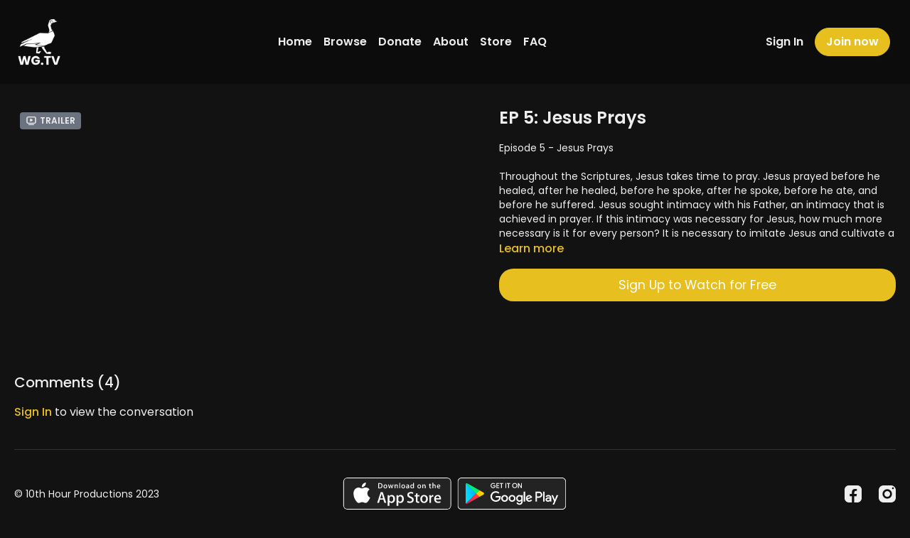

--- FILE ---
content_type: text/vnd.turbo-stream.html; charset=utf-8
request_url: https://wildgoose.tv/programs/5-jesus-prays.turbo_stream?playlist_position=sidebar&preview=false
body_size: -45
content:
<!DOCTYPE html><html><head><meta name="csrf-param" content="authenticity_token" />
<meta name="csrf-token" content="2uKzxvShIMFgxM0iW4HktyQO68DtNkrWF2f1t633TKoSuQn-5UW1GWkw6NWXn1er0c4afRXxqf6lIrSiY_L3FQ" /></head><body><turbo-stream action="update" target="program_show"><template>
  <turbo-frame id="program_player">
      <turbo-frame id="program_content" src="/programs/5-jesus-prays/program_content?playlist_position=sidebar&amp;preview=false">
</turbo-frame></turbo-frame></template></turbo-stream></body></html>

--- FILE ---
content_type: text/css; charset=utf-8
request_url: https://assets-gke.uscreencdn.com/theme_assets/8384/custom_styles.css?v=1731335144
body_size: -301
content:
.slide-background-gradient {
  background: linear-gradient(90deg, rgba(0,0,0,1) 0%, rgba(0,0,0,0) 60%);
}
[data-test="subscriptions-list"] {
  display: none;
}
.subscription-list-wrapper + div,
.subscription-list-wrapper + div + div {
  display: none;
}

.custom-join-button {
  display: block;
  width: 100%;
  background: var(--primary);
  padding: 10px 15px;
  text-align: center;
  font-size: 1.1rem;
  color: #fff;
  border-radius: 20px;
}

--- FILE ---
content_type: text/javascript; charset=utf-8
request_url: https://assets-gke.uscreencdn.com/theme_assets/8384/custom_scripts.js?v=1731335144
body_size: -367
content:
let detectTemplate = () => {
  let subscriptionList = document.querySelector('ds-dropdown[data-test="subscriptions-list"]:not(.touched)')
  if (subscriptionList) {
    subscriptionList.classList.add('touched')
    subscriptionList.parentElement.classList.add('subscription-list-wrapper');

    let customJoin = `
      <a class="custom-join-button" href="${destinationUrl}">Sign Up to Watch for Free</a>
    `
    subscriptionList.insertAdjacentHTML('afterEnd', customJoin)
  }
  setTimeout(() => detectTemplate(), 500)
}
detectTemplate()